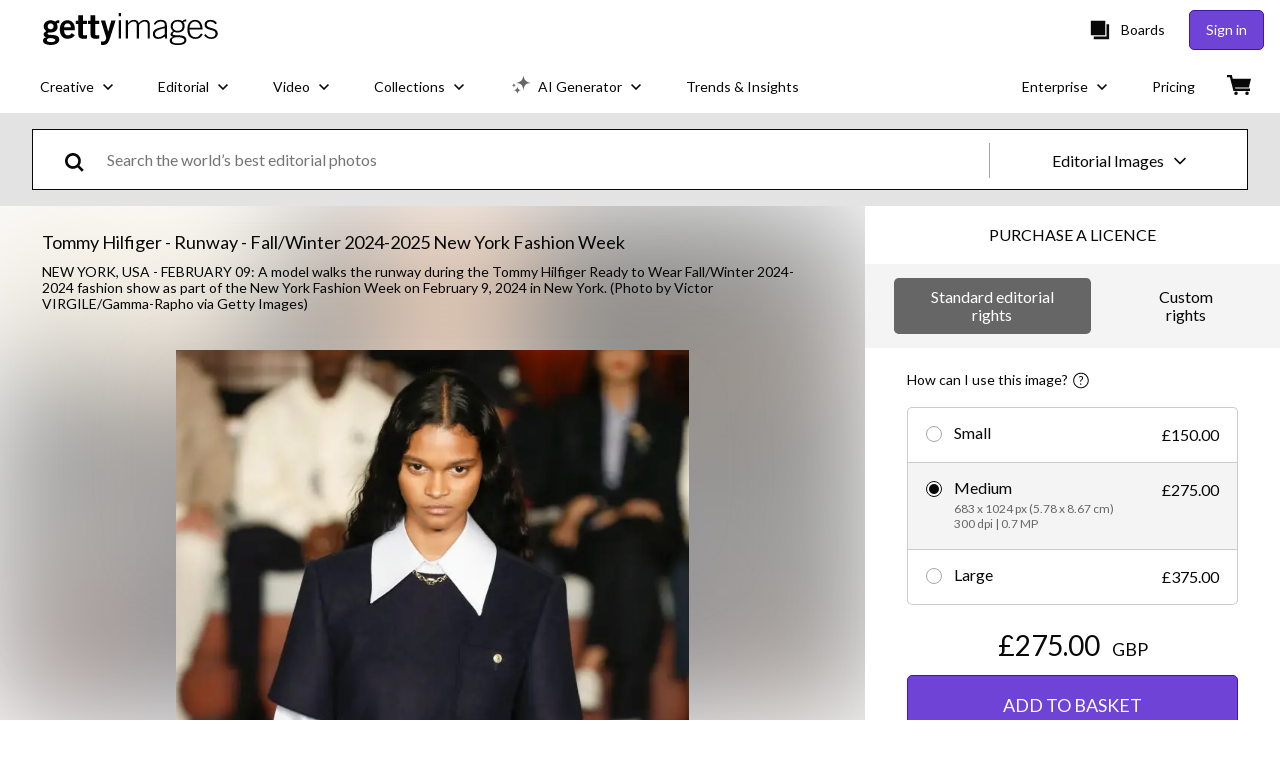

--- FILE ---
content_type: text/css; charset=utf-8
request_url: https://www.gettyimages.co.uk/components/global-nav/static/css/Header.f22ce4f2595e3f5f52d1.css
body_size: 1142
content:
.VXuKSMIRpW6hDHucxdVK{align-items:center;background:rgba(0,0,0,.6);bottom:0;display:flex;justify-content:center;left:0;overflow-y:auto;position:fixed;right:0;top:0;z-index:1050}.NbFABZr3cHnufqh42Tp4{background-color:#fff;border-radius:5px;display:flex;flex-direction:column;margin:auto 1rem;padding:2rem 1rem 1rem;position:relative;width:calc(100% - 2rem);z-index:1060;-webkit-overflow-scrolling:touch}@media(min-width:768px){.NbFABZr3cHnufqh42Tp4{margin:auto;padding:3rem 2rem 1.5rem;width:500px}}@media(min-width:1024px){.NbFABZr3cHnufqh42Tp4{width:600px}}.QWLkdosRAR1vKmDRTOCV{align-items:center;color:#080808;display:flex;font-size:1.5rem;min-height:1.5em;padding-bottom:1rem}.Rj8PH3q9qxeaWYBDdiHe{cursor:pointer;position:absolute;right:8px;top:-32px}@media(min-width:768px){.Rj8PH3q9qxeaWYBDdiHe{right:-26px;top:-26px}}@media(min-width:1024px){.Rj8PH3q9qxeaWYBDdiHe{height:12px;right:-18px;top:-18px;width:12px}}.hWxBrzyTcSpChyh2GL7H{display:flex;flex-direction:column;height:100%;margin-bottom:1rem;max-height:50vh;overflow-y:auto;position:relative}@media(min-width:768px){.hWxBrzyTcSpChyh2GL7H{margin-bottom:1.5rem;max-height:60vh}}.uQw7U8xD9gLqJ5wg3mlt{display:flex;margin-top:auto;padding-bottom:1rem}@media(min-width:768px){.uQw7U8xD9gLqJ5wg3mlt{padding-bottom:1.5rem}}.BqExBmjjaRouuCTFsI1l{opacity:0;transition:all .3s ease}.I4bWh3Ssxhq_8bbddw0g,.eqIDFw7fqvLzhrlM5DOt{opacity:1}.OFzqBHsQu0OVPtRR_Thi{opacity:1;transition:all .3s ease}.AYbwlKvCWklfvruv3y0f,.ZKXVJ_bpnqCcdNYj_7yZ{opacity:0}.KJMD5Hd6csDQWS_Pa55H{margin-bottom:0;pointer-events:none;position:relative}.KJMD5Hd6csDQWS_Pa55H:after{background:linear-gradient(180deg,hsla(0,0%,100%,0),#fff);bottom:1rem;content:"";display:flex;height:100px;left:0;position:absolute;right:0}.jJSHKohM6MUN6Ck5FUjA{background:#facad1;border:2px solid #bd0019;border-radius:4px;color:#bd0019;padding:20px}.uUQE3FAJyfO9NEvosDC2{font-size:22px;margin-bottom:10px}.XVJSTDNVacdjL9OAC82g{font-size:18px;margin-bottom:20px}.XVJSTDNVacdjL9OAC82g p{margin:5px 0}.FyT3ZIsWHlBhyMmZVJQ1{font-size:16px;font-weight:700}.z4et056_BzqhRsTU6qG4{background-color:#bd0019;border:none;border-radius:5px;color:#fff;font-size:18px;outline:none;padding:15px 25px}
/*# sourceMappingURL=Header.f22ce4f2595e3f5f52d1.css.map*/